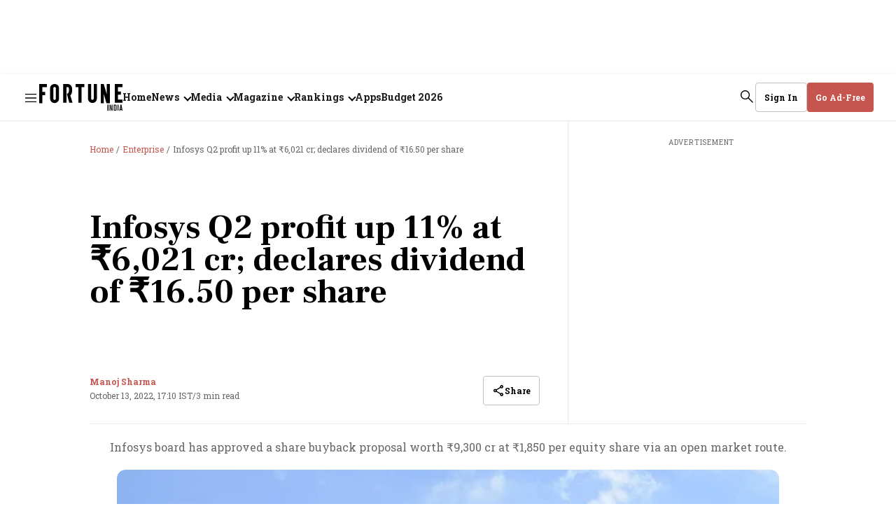

--- FILE ---
content_type: text/html; charset=utf-8
request_url: https://www.google.com/recaptcha/api2/aframe
body_size: 264
content:
<!DOCTYPE HTML><html><head><meta http-equiv="content-type" content="text/html; charset=UTF-8"></head><body><script nonce="croSY11o4nayBS0-uWkVyw">/** Anti-fraud and anti-abuse applications only. See google.com/recaptcha */ try{var clients={'sodar':'https://pagead2.googlesyndication.com/pagead/sodar?'};window.addEventListener("message",function(a){try{if(a.source===window.parent){var b=JSON.parse(a.data);var c=clients[b['id']];if(c){var d=document.createElement('img');d.src=c+b['params']+'&rc='+(localStorage.getItem("rc::a")?sessionStorage.getItem("rc::b"):"");window.document.body.appendChild(d);sessionStorage.setItem("rc::e",parseInt(sessionStorage.getItem("rc::e")||0)+1);localStorage.setItem("rc::h",'1769090463533');}}}catch(b){}});window.parent.postMessage("_grecaptcha_ready", "*");}catch(b){}</script></body></html>

--- FILE ---
content_type: application/javascript; charset=utf-8
request_url: https://fundingchoicesmessages.google.com/f/AGSKWxU1Ge8_LQMuOX-Z8cTlTE-gmj9fimAPF8UzpDTL6Wrb30fr8HzfWy88dRZJWWF8E7RnRoWsO3Yi3GSM5D1rpZyZbFDB8-H6rRi7WIC2xU41qa8iNhsiak2cifxNzhrhw_NbdlFHUyS4qQSEZ-ffIeOWiUKLgU9sAFNTIMHMBmQQoynphpqKQ-Iiocv6/_/adborder./advertisingbutton..displayAds&=160x600,/adtech-
body_size: -1290
content:
window['04908ef4-d503-4fdd-8bb1-d733493521da'] = true;